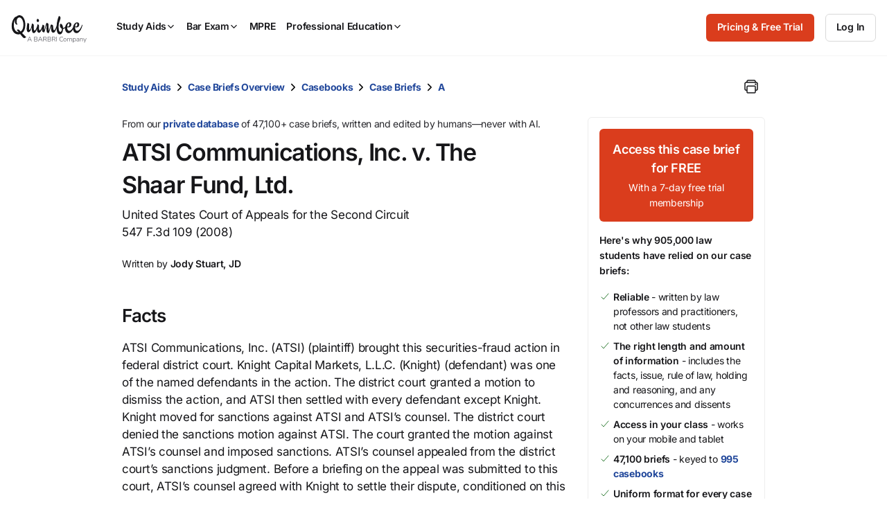

--- FILE ---
content_type: image/svg+xml
request_url: https://cdn.jsdelivr.net/npm/ionicons@7.4.0/dist/ionicons/svg/play-outline.svg
body_size: -427
content:
<svg xmlns="http://www.w3.org/2000/svg" class="ionicon" viewBox="0 0 512 512"><path d="M112 111v290c0 17.44 17 28.52 31 20.16l247.9-148.37c12.12-7.25 12.12-26.33 0-33.58L143 90.84c-14-8.36-31 2.72-31 20.16z" stroke-miterlimit="10" class="ionicon-fill-none ionicon-stroke-width"/></svg>

--- FILE ---
content_type: text/javascript; charset=utf-8
request_url: https://cdn.bizible.com/xdc.js?_biz_u=8e291f9083f2414a8d568a7f0b9f5876&_biz_h=-1719904874&cdn_o=a&jsVer=4.25.11.25
body_size: 219
content:
(function () {
    BizTrackingA.XdcCallback({
        xdc: "8e291f9083f2414a8d568a7f0b9f5876"
    });
})();
;
